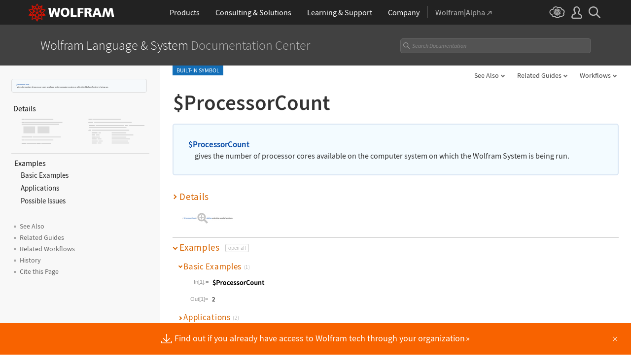

--- FILE ---
content_type: text/css
request_url: https://reference.wolfram.com/language-assets/css/man-page.css
body_size: 2443
content:
/* ==========================================================================
   MANPAGE
   ========================================================================== */
.man-page .main-title { color: #42821f; font-weight: 600; }
.man-page h2 { color: #42821f; border-top: 1px solid #d5d5d5; text-transform: uppercase; margin: 1.66rem 0 .67rem; padding: .33rem 0 0 0; }
.man-page h3 { color: #42821f; margin: 1.33rem 0 1rem 1.33rem; font-weight: 600; }
.man-page p + h3 { margin: 1.33rem 0 1rem 1.33rem; }
.man-page p { margin: 0 0 .33rem 1.33rem; color: #808080; font-size: .93rem; line-height: 1.5; font-weight: 400; }
.man-page p.code { text-indent: -1.33rem; padding: .33rem 0 .33rem 1.33rem; margin: .33rem 0 0 1.33rem; }
.man-page h2 + p.code, .man-page h3 + p.code {  border-top: 0; margin: 0 0 0 1.33rem; padding: 0 0 .33rem 1.33rem; }
.man-page code { font-family: 'Source Code Pro', 'Consolas', 'Menlo' !important; font-size: .87rem; color: #1d1d1d; white-space: pre-line; line-height: 1.2; }
.man-page em { font-family: 'Source Code Pro'; font-weight: 400; color: #8c8c8c; font-size: 1rem; }
.man-page pre { margin: 0 0 1.33rem 1.33rem; background: #f2f2f2; border: 1px solid #d5d5d5; padding: .67rem; }
.man-page .with-file { border: 1px solid #d5d5d5; position: relative; margin: .67rem 0 1.33rem 1.33rem; }
.man-page .with-file pre { background: #fff; border: 0; margin: 0; padding: .67rem; }
.man-page .file-name { margin: 0 3.33rem 0 .67rem; padding: 0 0 0 1rem; top: -.6rem; display: inline-block; position: absolute; color: #5893cf; background: #fff url('/2013/images/file-folder-icon-small.png') no-repeat left center; }
.man-page strong code { font-weight: 600 !important; color: #1d1d1d; }
.man-page .modified { margin: 0 0 1rem 1.33rem; padding-top: .8rem; border-top: 1px solid #d5d5d5; color: #999999; font-style: italic; font-size: .73rem; }
.man-page .mainOuter .mainContent { border-top: .33rem solid #b7b7b7; }
.man-page .NotesTable { margin: 0 0 2.67rem 1.33rem; padding: 0; }
.man-page .NotesTable table { border-collapse: collapse; }
.man-page .lineAboveSpanColumn td, .man-page .topBorder td { border-top: 1px solid #ddd; }
.man-page .TI { letter-spacing: default; color: #8c8c8c; font-size: 1rem; font-weight: 400; }
.man-page .InlineCode { font-size: .87rem; }
.man-page .NotesTable table td { padding: 0 0 .67rem 0; }
.man-page .NotesTable table col:nth-child(1) { width: 0; }
.man-page .NotesTable table col:nth-child(2) { width: 80%; }
.man-page .NotesTable table td:nth-child(3) { text-align: right !important; }